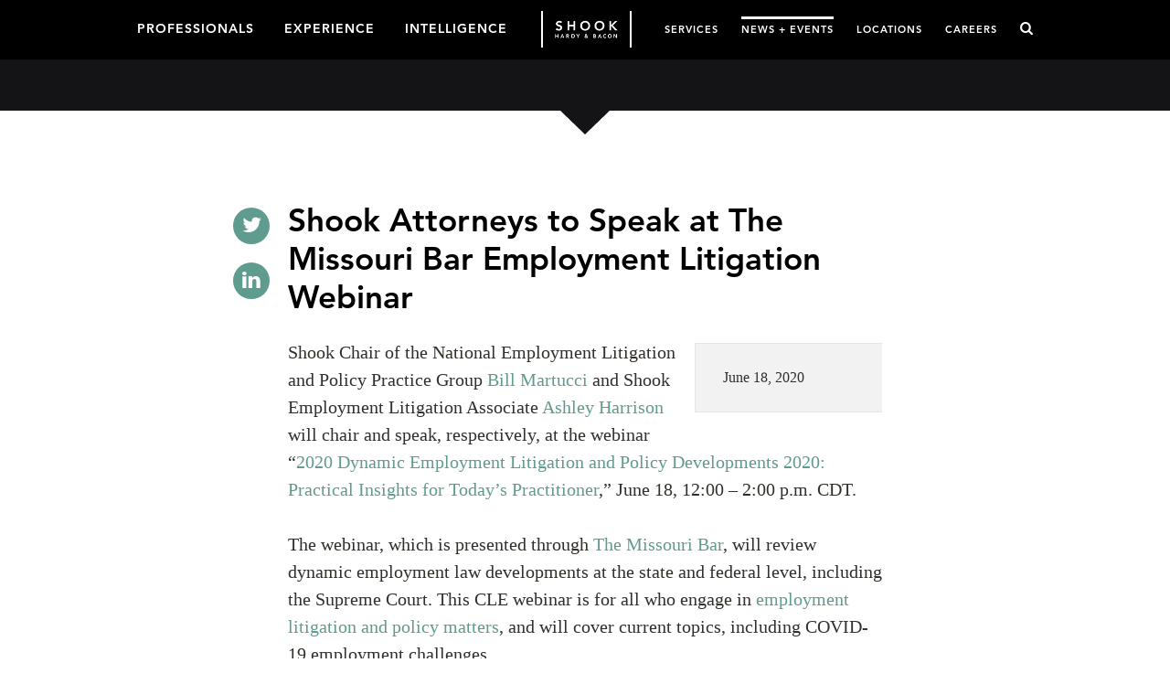

--- FILE ---
content_type: text/html; charset=utf-8
request_url: https://www.shb.com/news/2020/06/martucci-harrison-missouri-bar-employment-webinar
body_size: 4719
content:
<!doctype html>
<html ng-app="shook">


<head>
  <title>Shook Attorneys to Speak at The Missouri Bar Employment Litigation Webinar   | News + Events | Shook, Hardy &amp; Bacon</title>
  <meta charset="utf-8" />
  <meta http-equiv="X-UA-Compatible" content="IE=edge">
  <meta name="description" content="">
  <meta name="keywords" content="">
  <meta name="viewport" content="width=device-width, initial-scale=1, maximum-scale=1.0">
  <link rel='shortcut icon' type='image/x-icon' href='/favicon32.ico' />
  <meta name="oni_section" content="other">



  <link rel="stylesheet" href="https://use.typekit.net/snx7wcl.css">
  <link rel="stylesheet" href="/assets/public/styles/main.v-lpeoxes308pibscsvgcgpq.css">

  
</head>

<body>
    <!--stopindex-->

<!-- Latest Stable Version 9.8 -->
<script src="https://cc.cdn.civiccomputing.com/9/cookieControl-9.8.min.js" type="text/javascript"></script>

<script>
var config = {
    apiKey: '67ed4b18d7f32c04f15d36995c84df48763f2613',
    product: 'PRO_MULTISITE',
    theme: 'DARK',
    initialState: 'OPEN',
    mode: 'ccpa',
        ccpaConfig : {
        description: 'This may include the website or our third-party tools '+
                     'processing personal data. In the case of your personal data, '+
                     'you may opt out of such activity by using the buttons below. '+
                     'To find out more about the categories of personal information '+
                     'collected and the purposes for which such information will be '+
                     'used, please refer to our',
        name: 'Privacy Policy',
        url: 'https://www.shb.com/privacy',
        updated: '01/01/2021',
        rejectButton: 'Do Not Sell or Share My Personal Information',
    },
    statement : {
    description: 'For more information vist our',
    name : 'Privacy Statement',
    url: 'https://www.shb.com/privacy',
    updated : '01/01/2021'
  },
    text : {
        thirdPartyTitle : 'Warning: Some cookies require your attention',
        thirdPartyDescription : 'Consent for some third party cookies can not be automatically revoked. Please follow the link below if you want to opt out of them.'
    },
    optionalCookies: [
        {
            name : 'analytics',
            label: 'Analytical Cookies',
            description: 'Analytical cookies help us to improve our website by collecting and reporting information on its usage.',
            cookies: ['_ga', '_gid', '_gat', '__utma', '__utmt', '__utmb', '__utmc', '__utmz', '__utmv'],
            onAccept : function(){
                // Add Google Analytics
                (function(i,s,o,g,r,a,m){i['GoogleAnalyticsObject']=r;i[r]=i[r]||function(){
                    (i[r].q=i[r].q||[]).push(arguments)},i[r].l=1*new Date();a=s.createElement(o),
                    m=s.getElementsByTagName(o)[0];a.async=1;a.src=g;m.parentNode.insertBefore(a,m)
                })(window,document,'script','https://www.google-analytics.com/analytics.js','ga');

                ga('create', 'UA-61350910-1', 'auto');
                ga('send', 'pageview');
                // End Google Analytics
            },
            onRevoke: function(){
                // Disable Google Analytics
                window['ga-disable-UA-61350910-1'] = true;
                // End Google Analytics
            }
        },
    ],
    branding : {
    fontColor: "#FFF",
    fontSizeTitle: "1.2em",
    fontSizeIntro: "1em",
    fontSizeHeaders: "1em",
    fontSize: "0.8em",
    backgroundColor: '#122632',
    toggleText: '#000',
    toggleColor: '#F18903',
    toggleBackground: '#fff',
    buttonIcon: null,
    buttonIconWidth: "64px",
    buttonIconHeight: "64px",
    removeIcon: false,
    removeAbout: false
  }
};

CookieControl.load( config );
</script>

<header class='global-site-nav'>
    <div class='page-wrap'>
        <nav class='global-nav global-nav-main pull-left'>
            <a class='global-nav-link ' href="/professionals">PROFESSIONALS</a>
            <a class='global-nav-link ' href="/experience">EXPERIENCE</a>
            <a class='global-nav-link ' href="/intelligence">INTELLIGENCE</a>
</nav>
        <nav class='global-nav pull-right'>
            <a class='global-nav-link ' href="/services">SERVICES</a>
            <a class='global-nav-link ' href="/news">NEWS + EVENTS</a>
            <a class='global-nav-link ' href="/locations">LOCATIONS</a>
            <a class='global-nav-link ' href="/careers">CAREERS</a>
    <a class="js-global-search mobile-exclude" href="#0"><i class='fa fa-search'></i></a>
</nav>
<a href="/" class='logo-main'>
    <img src='/-/media/logos/logoherowhite.png?rev=7fe61bd8d3f54942b58d119a895dae3d&amp;hash=83C688D6237103C1980A06D1172D9298' alt='Shook Hardy Bacon'>
</a>
<a class="js-global-search mobile-only" href="#0"><i class='fa fa-search'></i></a>
<a href="#0" class="nav-mobile-toggle mobile-only" data-mobile-trigger><span></span>Menu</a>
    </div>
</header>
<!--startindex--> 
<section class="global-section global-page-title global-page-title-large "
    >
    <div class="page-wrap">
    
        <div class="arrow">
            <span class="down-arrow"></span>
        </div>
    </div>
</section>


<section class="global-section global-main-content">
    <div class="content-section">
        <div class="results-social-icons">
            <a href="https://twitter.com/share" target="_blank" class="btn results-social-icon"><i class="fa fa-twitter"></i></a>
            <a href="https://www.linkedin.com/shareArticle?mini=true&url=https%3a%2f%2fwww.shb.com%2fnews%2f2020%2f06%2fmartucci-harrison-missouri-bar-employment-webinar&title=Shook+Attorneys+to+Speak+at+The+Missouri+Bar+Employment+Litigation+Webinar++" target="_blank" class="btn results-social-icon"><i class="fa fa-linkedin"></i></a>
        </div>
        <article class="article-body article-results-body ">
            <header class="article-title">
                <h1>Shook Attorneys to Speak at The Missouri Bar Employment Litigation Webinar  </h1>
            </header>

                <div class="article-details pull-right">
                        <time>June 18, 2020</time>

                    
                    

                </div>

                <div class="rich-text">Shook Chair of the National Employment Litigation and Policy Practice Group&nbsp;<a href="https://www.shb.com/professionals/m/martucci-william">Bill Martucci </a>and Shook Employment Litigation Associate&nbsp;<a href="https://www.shb.com/professionals/h/harrison-ashley">Ashley Harrison </a>will chair and speak, respectively, at the webinar &ldquo;<a href="https://mobarcle.mobar.org/item/2020-dynamic-employment-litigation-policy-developments-2020-practical-insights-todays-practitioner-350037#tabDescription">2020 Dynamic Employment Litigation and Policy Developments 2020: Practical Insights for Today&rsquo;s Practitioner</a>,&rdquo; June 18, 12:00 &ndash; 2:00 p.m. CDT.&nbsp;<br />
<br />
The webinar, which is presented through <a href="https://mobar.org/site/About/About_Our_Bar/site/content/About/About_Our_Bar.aspx?hkey=d9b50510-6abe-4b1f-a977-49ba0f7a71f1">The Missouri Bar</a>, will review dynamic employment law developments at the state and federal level, including the Supreme Court. This CLE webinar is for all who engage in <a href="https://www.shb.com/services/practices/employment-litigation-and-policy">employment litigation and policy matters</a>, and will cover current topics, including COVID-19 employment challenges.</div>

        </article>

    </div>

        <div class="content-section">
        <div class="related-people ">
            <h2 class="section-title">Contacts</h2>
            <ul class="list grid-row related-people-list">
                    <li class="grid-col-3">
                        <a class="related-people-link" href="/professionals/m/martucci-william">
        <span class="related-people-wrap">
            <img src="/-/media/images/professionals/attorneyspotlightphotos/m/martucci_ws.jpg?rev=1f81a76e6fc54de79d33b8230ff497b2&amp;hash=AD74EB5D663B2A8723A9579461DF7C1D" alt="Photo_Bill Martucci" class="related-people-img">
        </span>
    <h3>William C. Martucci</h3>
</a>
                    </li>
                    <li class="grid-col-3">
                        <a class="related-people-link" href="/professionals/h/harrison-ashley">
        <span class="related-people-wrap">
            <img src="/-/media/images/professionals/attorneyspotlightphotos/h/harrison_as.jpg?rev=d53b7044862f447e87bca9fde6dbde10&amp;hash=B5355E68BDA031A64CAB683CE3B5EFE9" alt="Photo_Ashley Harrison" class="related-people-img">
        </span>
    <h3>Ashley N. Harrison</h3>
</a>
                    </li>
            </ul>
                <div class="centered">
                    <a class="btn btn-load-more" href="/professionals">Meet Our Team</a>
                </div>
        </div>
    </div>

</section>


    <section class="global-section global-related-section">
        <div class="page-wrap">
<div class="content-section-related">
    <h2 class="section-title">Related</h2>
    <nav class="related-tabs-nav grid-row">
        <span class="related-tabs-nav-link is-active">Practices</span>
    </nav>
    <div class="global-tab-content is-active Practices">
        <div class="global-tab related-tabs-nav-link pdfonly" style="width:100%;display:none;">Practices</div>
        <ul class="list list-results">
<li>
    <a href="/services/practices/employment-litigation-and-policy" class="related-services-link">Employment Litigation and Policy</a>
</li>        </ul>
            <div class="centered">
                <a class="btn btn-load-more" href="/services?type=practice">See All Practices</a>
            </div>
    </div>
</div>        </div>
    </section>



<footer class="global-footer bg-forest centered">
    <div class="page-wrap page-wrap__footer">

        <div>
            <p class="copyright">&copy; Shook, Hardy &amp; Bacon L.L.P., All rights reserved.</p>
        </div>

        <img class="global-footer__circle-svg" src="/-/media/images/main/content-pages/footer/logo-dark.png?rev=e571f29f1c6747f18bab8ebe47bac1d2&amp;hash=996479CBA591815A5D538C0DD8249313" alt="Legal Sense of Science | SHB.com">

        <div>
            <nav class="nav-social nav-horizontal">
                        <a href="/about">About</a>
                        <a href="/contact">Contact</a>
                        <a href="/extranet">Extranet</a>
                        <a href="/disclaimer">Disclaimer</a>
                        <a href="/privacy">Privacy</a>

                <a href="https://www.linkedin.com/company/shook-hardy-&amp;-bacon" class="social" target="_blank"><i class="fa fa-linkedin"></i></a>
                <a href="https://www.youtube.com/channel/UC2CCKQXQ2BCWaBr29mAwWiQ" class="social" target="_blank"><i class="fa fa-youtube"></i></a>
                <a href="https://www.instagram.com/shookhardybacon/" class="social" target="_blank"><i class="fa fa-instagram"></i></a>
            </nav>
        </div>

    </div>
</footer>
    


<script src="/assets/public/scripts/vendor.v-3ksqt3kaeivclbwhsygmg.js"></script>
<script src="/assets/public/scripts/main.v-n7ntvbp9elykf7k9uyexg.js"></script>



<script type="text/javascript">
  /*<![CDATA[*/
  (function () {
    var sz = document.createElement('script'); sz.type = 'text/javascript'; sz.async = true;
    sz.src = '//siteimproveanalytics.com/js/siteanalyze_61283105.js';
    var s = document.getElementsByTagName('script')[0]; s.parentNode.insertBefore(sz, s);
  })();
/*]]>*/
</script>
    <section class='site-search' data-global-search>
    <div class='page-wrap'>
        <div class='input-wrapper-site-search '>
            <form onsubmit="doHeadSiteSearch(); return false;">
                <input id="inputSearchKeywords" type='text' placeholder='Search'>
                <button id="searchButton" type="submit"><i class='fa fa-search'></i></button>
            </form>
        </div>
    </div> 
</section>

<div class="modal-overlay"></div>

    <div class="modal-overlay">
        
    </div>

    <script type="text/javascript">
    $(".js-global-search").click(function () {
        $("#inputSearchKeywords").focus();
    });
    </script>
</body>
</html>